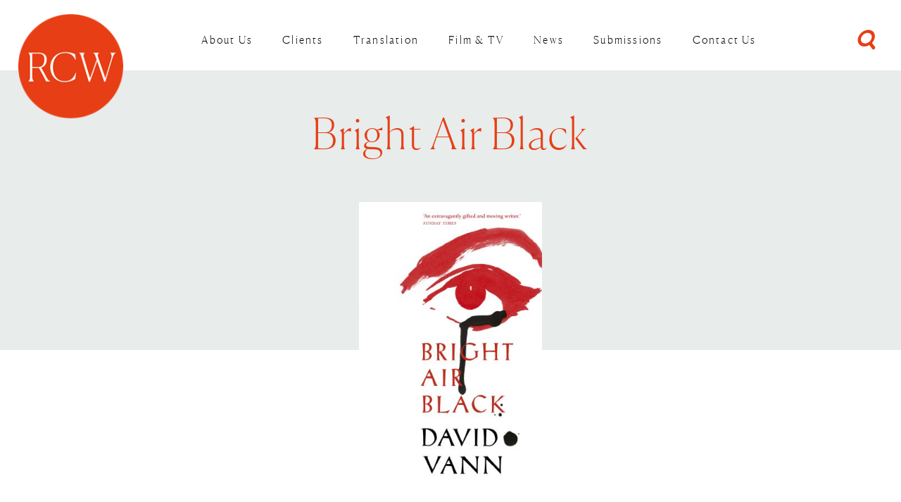

--- FILE ---
content_type: text/html; charset=utf-8
request_url: https://www.rcwlitagency.com/books/bright-air-black/
body_size: 6185
content:

<!DOCTYPE html>
<!--[if lt IE 7 ]> <html lang="en" class="no-js ie6"> <![endif]-->
<!--[if IE 7 ]>    <html lang="en" class="no-js ie7"> <![endif]-->
<!--[if IE 8 ]>    <html lang="en" class="no-js ie8"> <![endif]-->
<!--[if IE 9 ]>    <html lang="en" class="no-js ie9"> <![endif]-->
<!--[if (gt IE 9)|!(IE)]><!-->
<html lang="en" class="no-js">
<!--<![endif]-->
<head>
<!-- Global site tag (gtag.js) - Google Analytics -->

    <meta charset="UTF-8">
    <meta name="viewport" content="width=device-width, initial-scale=1, maximum-scale=1, user-scalable=0">
    
    <link rel="canonical" href="https://www.rcwlitagency.com/books/bright-air-black/"/>
    <title>Bright Air Black | RCW Literary Agency</title>
    <meta name="description" content="">
	<meta property="og:type" content="website">
    <meta property="og:title" content="Bright Air Black | RCW Literary Agency" />
    <meta property="og:image" content="https://www.rcwlitagency.com/media/1046/rcw-logo3x.png" />
    <meta property="og:url" content="https://www.rcwlitagency.com/books/bright-air-black/" />
    <meta property="og:description" content="" />
    <meta property="og:site_name" content="RCW Literary Agency" />
        <meta name="twitter:card" content="summary" />
        <meta name="twitter:site" content="@rcwlitagency" />


    <!-- WEB FONT -->
    <link rel="stylesheet" href="https://use.typekit.net/pto4oag.css">
    <link href="//maxcdn.bootstrapcdn.com/font-awesome/4.3.0/css/font-awesome.min.css" rel="stylesheet" media="none" onload="this.media='all';">
    <link href="//code.ionicframework.com/ionicons/2.0.1/css/ionicons.min.css" rel="stylesheet" media="none" onload="this.media='all';">

    <!-- STYLESHEETS -->
    <link rel="stylesheet" href="//maxcdn.bootstrapcdn.com/bootstrap/3.3.7/css/bootstrap.min.css" integrity="sha384-BVYiiSIFeK1dGmJRAkycuHAHRg32OmUcww7on3RYdg4Va+PmSTsz/K68vbdEjh4u" crossorigin="anonymous">
    <link rel="stylesheet" href="//code.jquery.com/ui/1.12.1/themes/base/jquery-ui.css">
    
    <!-- COMPILED STYLESHEETS -->
    <link rel="stylesheet" href="/css/usn-global.min.css" />

    <!-- CUSTOM -->
    
    
    <link href="/css/rcwmain.css" rel="stylesheet" type="text/css">
    <link href="/css/rcwelements.css" rel="stylesheet" type="text/css">
    <link href="/css/titleshero.css" rel="stylesheet" type="text/css">
    <link href="/css/rcwtwitter.css" rel="stylesheet" type="text/css" />
    <!-- needPopup CSS file -->
    <link href="/css/needsharebutton.min.css" rel="stylesheet" />
    <!-- needPopup Javascript file -->
    <script src="/Scripts/needsharebutton.min.js"></script>
    <!-- [if lt IE 9]><script src="https://cdnjs.cloudflare.com/ajax/libs/html5shiv/3.7.3/html5shiv.min.js" type="text/javascript"></script><![endif] -->
    <!-- INTERNAL STYLES -->
        <style>
        header #logo {
	        width: 158px; 
            height: 160px;
	    }

        header #logo a {
            width: 158px;
            height: 160px;
            background-image: url('/media/1046/rcw-logo3x.png?width=158&amp;height=160');
            background-repeat:no-repeat; background-position:center;
        }

        @media only screen and (-webkit-min-device-pixel-ratio : 1.5), only screen and (min-device-pixel-ratio : 1.5), only screen and (-webkit-min-device-pixel-ratio : 2), only screen and (min-device-pixel-ratio : 2) {
            header #logo a {
                background-image: url('/media/1046/rcw-logo3x.png');
                background-size: 158px 160px;
            }
        }
    </style>


    <!--[if IE]>
    <link rel="stylesheet" href="~/css/ie.css">
    <![endif]-->
    <!-- SCRIPTS -->
    
    <script src="//code.jquery.com/jquery-2.2.2.min.js" integrity="sha256-36cp2Co+/62rEAAYHLmRCPIych47CvdM+uTBJwSzWjI=" crossorigin="anonymous"></script>
    <script src="//cdnjs.cloudflare.com/ajax/libs/modernizr/2.8.3/modernizr.min.js"></script>
    <script src="//maxcdn.bootstrapcdn.com/bootstrap/3.3.7/js/bootstrap.min.js" integrity="sha384-Tc5IQib027qvyjSMfHjOMaLkfuWVxZxUPnCJA7l2mCWNIpG9mGCD8wGNIcPD7Txa" crossorigin="anonymous"></script>
    <script src="//cdnjs.cloudflare.com/ajax/libs/jquery-validate/1.15.0/jquery.validate.min.js"></script>
    <script src="//cdnjs.cloudflare.com/ajax/libs/jquery-validation-unobtrusive/3.2.6/jquery.validate.unobtrusive.min.js"></script>
    <script src="/scripts/plugins.js"></script>
    <script src="/scripts/application.js"></script>
    <script src="/scripts/jquery.unobtrusive-ajax.min.js"></script>
    <script src="https://unpkg.com/imagesloaded@5/imagesloaded.pkgd.js"></script>
    <script src="https://unpkg.com/masonry-layout@4/dist/masonry.pkgd.js"></script>
    <script src="https://unpkg.com/infinite-scroll@4/dist/infinite-scroll.pkgd.min.js"></script>
    
    <script src="/Scripts/RcwPermEmail.js"></script>
    <script src="/scripts/masonry.js"></script>
    <script src="/scripts/empty-space.js"></script>
    <script type="text/javascript" src="https://code.jquery.com/ui/1.12.1/jquery-ui.js"></script>

    <!-- ICONS -->
            <link rel="shortcut icon" href="/media/1046/rcw-logo3x.png?width=32&height=32" type="image/png">
        <link rel="apple-touch-icon" sizes="57x57" href="/media/1046/rcw-logo3x.png?width=57&height=57">
        <link rel="apple-touch-icon" sizes="60x60" href="/media/1046/rcw-logo3x.png?width=60&height=60">
        <link rel="apple-touch-icon" sizes="72x72" href="/media/1046/rcw-logo3x.png?width=72&height=72">
        <link rel="apple-touch-icon" sizes="76x76" href="/media/1046/rcw-logo3x.png?width=76&height=76">
        <link rel="apple-touch-icon" sizes="114x114" href="/media/1046/rcw-logo3x.png?width=114&height=114">
        <link rel="apple-touch-icon" sizes="120x120" href="/media/1046/rcw-logo3x.png?width=120&height=120">
        <link rel="apple-touch-icon" sizes="144x144" href="/media/1046/rcw-logo3x.png?width=144&height=144">
        <link rel="apple-touch-icon" sizes="152x152" href="/media/1046/rcw-logo3x.png?width=152&height=152">
        <link rel="apple-touch-icon" sizes="180x180" href="/media/1046/rcw-logo3x.png?width=180&height=180">
        <link rel="icon" type="image/png" href="/media/1046/rcw-logo3x.png?width=16&height=16" sizes="16x16">
        <link rel="icon" type="image/png" href="/media/1046/rcw-logo3x.png?width=32&height=32" sizes="32x32">
        <link rel="icon" type="image/png" href="/media/1046/rcw-logo3x.png?width=96&height=96" sizes="96x96">
        <link rel="icon" type="image/png" href="/media/1046/rcw-logo3x.png?width=192&height=192" sizes="192x192">
        <meta name="msapplication-square70x70logo" content="/media/1046/rcw-logo3x.png?width=70&height=70" />
        <meta name="msapplication-square150x150logo" content="/media/1046/rcw-logo3x.png?width=150&height=150" />
        <meta name="msapplication-wide310x150logo" content="/media/1046/rcw-logo3x.png?width=310&height=150" />
        <meta name="msapplication-square310x310logo" content="/media/1046/rcw-logo3x.png?width=310&height=310" />


    

    



    
<!-- Google Tag Manager -->
<script>(function(w,d,s,l,i){w[l]=w[l]||[];w[l].push({'gtm.start':
new Date().getTime(),event:'gtm.js'});var f=d.getElementsByTagName(s)[0],
j=d.createElement(s),dl=l!='dataLayer'?'&l='+l:'';j.async=true;j.src=
'https://www.googletagmanager.com/gtm.js?id='+i+dl;f.parentNode.insertBefore(j,f);
})(window,document,'script','dataLayer','GTM-WTHZ8JC3');</script>
<!-- End Google Tag Manager -->

    <!-- CUSTOM -->
    <script src="https://ajax.googleapis.com/ajax/libs/webfont/1.6.26/webfont.js" type="text/javascript"></script>
    

</head>
<body 


     class="standard-page    "
>
    <!-- Google Tag Manager (noscript) -->
<noscript><iframe src="https://www.googletagmanager.com/ns.html?id=GTM-WTHZ8JC3"
height="0" width="0" style="display:none;visibility:hidden"></iframe></noscript>
<!-- End Google Tag Manager (noscript) -->

    <a class="skip-to-content sr-only" href="#content">Skip to the content</a>
        <!-- HEADER -->
        <header>
            <div class="container-fluid">
                <!-- ROW -->
                <div class="row">
                    <!-- LOGO -->
                        <div id="logo" ><a href="/">RCW Literary Agency</a></div>


                    <!--// LOGO -->
                    <!-- EXPAND -->
                    <a class="expand"><span>Menu</span></a>
                    <!--// EXPAND -->
                    <!-- SITE SEARCH LINK -->
                    <a id="site-search-link" data-toggle="modal" data-target=".site-search-modal"><i class="ion-search"></i></a>
                    <!--// SITE SEARCH LINK -->
                    <!-- NAVIGATION -->
                    <div class="navigation">

                        <!-- REVEAL -->
                        <div class="reveal">

                            
        <nav class="main">
            <ul>
                            <li >
                                <span >
                                    <a href="/about-us/"  >
                                        About Us
                                    </a>
                                </span>
                            </li>
                            <li >
                                <span >
                                    <a href="/authors/"  >
                                        Clients
                                    </a>
                                </span>
                            </li>
                            <li >
                                <span >
                                    <a href="/translation/"  >
                                        Translation
                                    </a>
                                </span>
                            </li>
                            <li >
                                <span >
                                    <a href="/film-tv/"  >
                                        Film &amp; TV
                                    </a>
                                </span>
                            </li>
                            <li >
                                <span >
                                    <a href="/news/"  >
                                        News
                                    </a>
                                </span>
                            </li>
                            <li >
                                <span >
                                    <a href="/submissions/"  >
                                        Submissions
                                    </a>
                                </span>
                            </li>
                            <li >
                                <span >
                                    <a href="/contact-us/"  >
                                        Contact Us
                                    </a>
                                </span>
                            </li>
                            </ul>
        </nav>




                        </div>
                        <!--// REVEAL -->
                    </div>
                    <!--// NAVIGATION -->
                </div>
                <!--// ROW -->
            </div>
        </header>
        <!--// HEADER -->
    <!-- SITE -->
    <div id="site">


        <div id="content">

            



            





	






<!-- CONTENT -->
<section id="single-pages" 
    class="content py-0" 
    data-isbn=""
    data-genre="Fiction" 
    data-publisher="Windmill Books"
    
    
    >
            <div data-id="25900" class="grey-bg single-top orange-big">
                        <h1 class="heading main">Bright Air Black</h1>


            </div>
            <!-- IMAGE -->
            <div class="single-image">
                <div class="rect-img-big">
                

        <div class="spc image px-0 ">
            <img class="lazyload  img-style-" src="/media/7471/brightaircover.jpg" data-src="/media/7471/brightaircover.jpg" alt="" />
        </div>


<!--
  
-->

                </div>
            </div>
            <!--// IMAGE -->

    <!-- CONTAINER -->
    <div class="container-fluid">
            
        <!-- ROW -->
        <div class="row">

            <div class="container-fluid white-bg single-main-med pt-5">
            <!-- CONTENT COL -->
            <div 
class="wide-col col-xs-12">

                <div id="synopsis">
                <p><span>In brilliant poetic prose </span>Bright Air Black<span> brings us aboard the ship Argo for its epic return journey across the Black Sea from Persia’s Colchis – where Medea flees her home and father with Jason, the Argonauts, and the Golden Fleece. Vann’s reimagining of this ancient tale offers a thrilling, realist alternative to the long held notions of Medea as monster or sorceress. We witness with dramatic urgency Medea’s humanity, her Bronze Age roots and position in Greek society, her love affair with Jason, and her tragic demise.</span><br /><br /><span>Atmospheric and spellbinding, </span>Bright Air Black<span> is an indispensable, fresh and provocative take on one of our earliest texts and the most intimate and corporal version of Medea’s story ever told.</span></p>
                </div>

                
                
               
                

<div class="single-main blue-small">
    <div class="book-auth"><h6>Author: <a href="/authors/vann-david/"><span> David Vann</span></a></h6>
    </div>
    <div class="book-auth-agent"><h6>Agent: <a href="/agents/peter-straus/"><span>Peter Straus</span></a></h6>
    </div>
    <div class="book-publisher"><h6>Publisher:  <span>Windmill Books</span> </h6>
    </div>
    <div class="book-territories"><h6>Territories: <span></span></h6>
    </div>
</div>





                

                


            </div>
            </div>
            
            
                    <!--Author books-->               

<div class="container-fluid apc author-titles-grid orange-bg single-main white-sep white-small wide-section-wide">
<div>
     <div><h6>Other  David Vann Titles</h6></div>
 <ul class="rcwgrid js-ms-grid" data-masonry='{ "itemSelector": ".rcwgrid-item"}'>
         
             <li class="rcwgrid-sizer"></li>
                 <li class="rcwgrid-item" data-id="22024">
                 
                     <a href="/books/a-mile-down/"><img src="/media/5468/a-mile-down.jpg" /></a>
                 </li>
                 <li class="rcwgrid-item" data-id="25903">
                 
                     <a href="/books/aquarium/"><img src="/media/7473/aquariumcover.jpg" /></a>
                 </li>
                 <li class="rcwgrid-item" data-id="25900">
                 
                     <a href="/books/bright-air-black/"><img src="/media/7471/brightaircover.jpg" /></a>
                 </li>
                 <li class="rcwgrid-item" data-id="25890">
                 
                     <a href="/books/caribou-island/"><img src="/media/7466/cariboucover.jpg" /></a>
                 </li>
                 <li class="rcwgrid-item" data-id="25898">
                 
                     <a href="/books/dirt/"><img src="/media/7470/61jsnhnswvl.jpg" /></a>
                 </li>
                 <li class="rcwgrid-item" data-id="25896">
                 
                     <a href="/books/goat-mountain/"><img src="/media/7469/81fjxl3rjzl.jpg" /></a>
                 </li>
                 <li class="rcwgrid-item" data-id="25894">
                 
                     <a href="/books/halibut-on-the-moon/"><img src="/media/7468/halibutmooncover.jpg" /></a>
                 </li>
                 <li class="rcwgrid-item" data-id="25905">
                 
                     <a href="/books/last-day-on-earth/"><img src="/media/7474/lastdaycover.jpg" /></a>
                 </li>
                 <li class="rcwgrid-item" data-id="25892">
                 
                     <a href="/books/legend-of-a-suicide/"><img src="/media/7467/suicidecover.jpg" /></a>
                 </li>
            
         
     </ul>

    
     
     
</div>
</div>
            
            <div  class="container-fluid px-0">
                    <!--Author  and Agent Pic-->


<div class="split-section">
<div class="first-half grey-bg blue-small blue-big">
    <a href="/authors/vann-david/">
        <div class="round-img-small">
            <img src="/media/3120/david-vann.jpg" />
        </div>
        <div class="round-img-txt-block">
            <h6>Author Profile &gt;</h6>
            <h2> David Vann</h2>
        </div>
    </a>
</div>
    
<div class="second-half yellow-bg blue-small blue-big">
    <a href="/agents/peter-straus/">
        <div class="round-img-small">
            <img src="/media/9341/peter-modified-small.jpg" />
        </div>
        <div class="round-img-txt-block">
            <h6>Agent Profile &gt;</h6>
            <h2>Peter Straus</h2>
        </div>
    </a>
</div>
</div>

            </div>
            <!--// CONTENT COL -->

           
        </div>
        <!--// ROW -->
    
    </div>
    <!--// CONTAINER -->

</section>
<!--// CONTENT -->







            



        </div>

        

            <!-- FOOTER -->
            <footer>
                <div class="container">
                    <!-- ROW -->
                    <div class="row">
                        
                        

                    </div>
                    <!--// ROW -->
                    <!-- ROW -->
                    <div class="row">
                        <div class="col-xs-12">
                            <nav class="footer">
                                <ul>
                                    <li class="copyright"><div>&copy; 2026 RCW Literary Agency</div></li>
                                    	
		    <li>
                <a href="https://www.rcwlitagency.com/RCW-Privacy-Notice.pdf" target="_blank"  title="Link will open in a new window/tab" >Privacy Notice<i class="ion-android-open after"></i></a>                                       
		    </li>
		    <li>
                <a href="/sitemap/"  >Sitemap</a>                                       
		    </li>

                                    <li class="copyright-credit">
                                            <div>Identity and Website Design by <a target="_blank" title="Link will open in a new window/tab" href="http://lucymaydesign.com">Lucy May Design</a></div>
                                        </li>
                                    <li class="copyright-credit">
                                            <div>Website Development by <a target="_blank" title="Link will open in a new window/tab" href="https://www.okosedesign.com">Okose Design</a></div>
                                        </li>
                                </ul>
                            </nav>
                        </div>
                    </div>
                    <!--// ROW -->
                </div>
            </footer>
            <!--// FOOTER -->
        <!-- BACK TO TOP -->
        
        <!--// BACK TO TOP -->

        	


    </div>
    <!--// SITE -->
    <!-- SITE SEARCH MODAL -->
    <div class="modal fade site-search-modal" tabindex="-1" role="dialog" aria-labelledby="SiteSearch">

        <!-- CLOSE -->
        <a class="close-button c1-bg" data-dismiss="modal" aria-label="Close">
            <em>Close</em>
            <span class="line top c5-bg"></span>
            <span class="line bottom c5-bg"></span>
        </a>
        <!--// CLOSE -->

        <div class="modal-dialog modal-lg">
            <div class="modal-body">

                <!-- ROW -->
                <div class="row text-center">

                    <div class="col-xs-12">

                        	<div class="site-search">
        <form role="search" action="/search-results/" method="get" name="searchForm">
            <fieldset>
                <div class="form-group">
                    <label class="control-label hidden" for="search_field">Search</label>
                    <input type="text" class="form-control" id="search_field" name="search_field" placeholder="">
                </div>
                <button type="submit" class="btn no-bg c1-text"><i class="ion-search"></i></button>
            </fieldset>
        </form>
	</div>



                    </div>

                </div>
                <!--// ROW -->

            </div>
        </div>

    </div>
    <!--// SITE SEARCH MODAL -->
    <!--//Permissions form-->
  
        <!--//Permissions form-->
        


        

        
        
        <script type="module" src="https://unpkg.com/ionicons@4.5.10-0/dist/ionicons/ionicons.esm.js"></script>
        <script nomodule="" src="https://unpkg.com/ionicons@4.5.10-0/dist/ionicons/ionicons.js"></script>
</body>
</html>

--- FILE ---
content_type: application/javascript
request_url: https://www.rcwlitagency.com/Scripts/RcwPermEmail.js
body_size: 59
content:
(function ($) {

    $(document).ready(function () {
        $(".perm-email").on("click", function () { loadEmailForm($(this)); });
    });

    function loadEmailForm(elt) {
        if ($(elt).hasClass("active")) {
            $(elt).removeClass("active");
            $(".perm-icon").addClass("ion-chevron-right");
            $(".perm-icon").removeClass("ion-chevron-down");
            $(".perm-form-container").addClass("hidden").slideUp("slow");
        } else {
            $(elt).addClass("active");
            $(".perm-icon").removeClass("ion-chevron-right");
            $(".perm-icon").addClass("ion-chevron-down");
            $(".perm-form-container").removeClass("hidden").slideDown("slow");
        }
       
    }

})(jQuery)